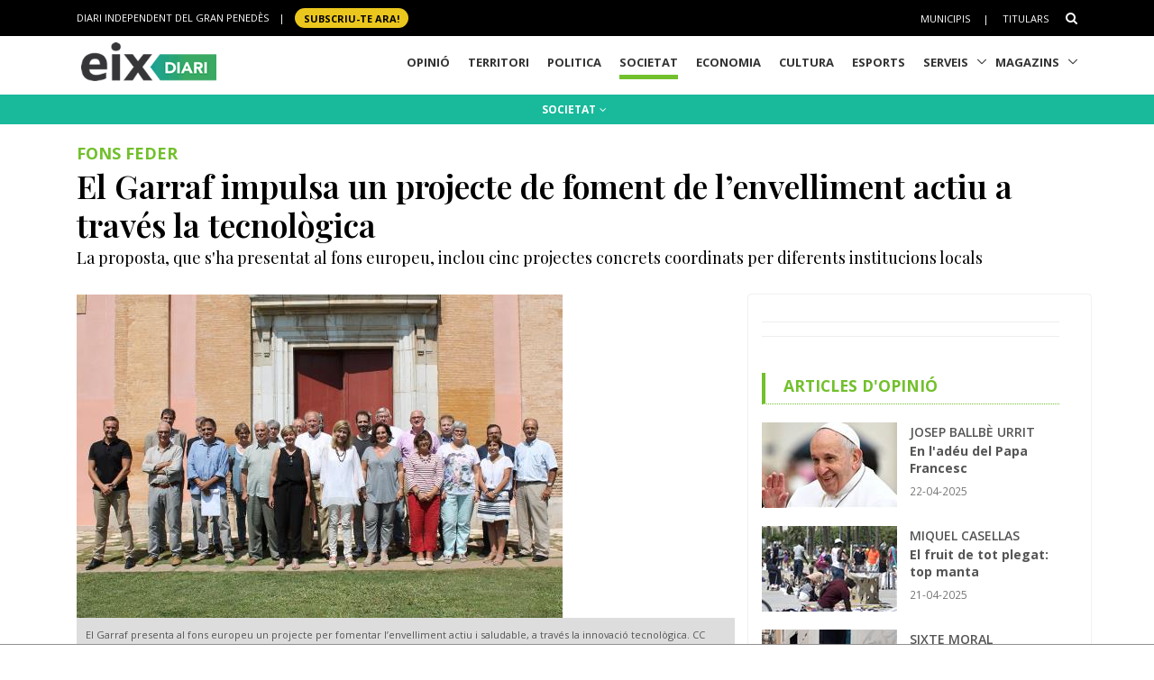

--- FILE ---
content_type: text/html; charset=utf-8
request_url: https://www.eixdiari.cat/societat/doc/65236/el-garraf-impulsa-un-projecte-de-foment-de-lenvelliment-actiu-a-traves-la-tecnologica.html
body_size: 14440
content:

<!doctype html>
<html lang="ca">
<head>
  <title>El Garraf impulsa un projecte de foment de l’envelliment actiu a trav&#233;s la tecnol&#242;gica</title>
  <meta name="description" lang="ca" content="La proposta, que s&#39;ha presentat al fons europeu, inclou cinc projectes concrets coordinats per diferents institucions locals"/>
  <meta name="author" content="Redacció" />
  <!-- Required Meta Tags Always Come First -->
  <meta name="organization" content="Garraf News Medis S.L."/>
  <meta charset="utf-8">
  <meta name="viewport" content="width=device-width, initial-scale=1, shrink-to-fit=no">
  <meta http-equiv="x-ua-compatible" content="ie=edge">
  <meta name="twitter:site" content="@eixdiari"/>
  <meta name="twitter:title" content="El Garraf impulsa un projecte de foment de l’envelliment actiu a trav&#233;s la tecnol&#242;gica"/>
  <meta name="twitter:description" content="La proposta, que s&#39;ha presentat al fons europeu, inclou cinc projectes concrets coordinats per diferents institucions locals"/>
  <meta name="twitter:card" content="summary_large_image"/>
  <meta name="twitter:image" content="https://www.eixdiari.cat/resources/2016/eix-el-garraf-presenta-al-fons-europeu-un-projecte-per-fomentar-lenvelliment-actiu-i-saludable-a-traves--82526.JPG"/>
  <meta property="og:title" content="El Garraf impulsa un projecte de foment de l’envelliment actiu a trav&#233;s la tecnol&#242;gica"/>
  <meta property="og:description" content="La proposta, que s&#39;ha presentat al fons europeu, inclou cinc projectes concrets coordinats per diferents institucions locals"/>
  <meta property="og:image" content="https://www.eixdiari.cat/resources/2016/eix-el-garraf-presenta-al-fons-europeu-un-projecte-per-fomentar-lenvelliment-actiu-i-saludable-a-traves--82526.JPG"/>
  <meta property="og:image:width" content="539"/>
  <meta property="og:image:height" content="359"/>
  <meta property="og:type" content="article"/>
  <meta property="og:site_name" content="EIXDIARI"/>
  <link rel="amphtml" href="https://www.eixdiari.cat/amp/amp-doc.aspx?idDocument=65236">
  <link rel="canonical" href="https://www.eixdiari.cat/societat/doc/65236/el-garraf-impulsa-un-projecte-de-foment-de-lenvelliment-actiu-a-traves-la-tecnologica.html">
  <!-- Favicon -->
  <link rel="shortcut icon" href="//www.eixdiari.cat/icon.png"/>
  <link type="image/x-icon" rel="Shortcut Icon" href="//www.eixdiari.cat/favicon.ico"/>
  <link rel="apple-touch-icon" href="//www.eixdiari.cat/apple-touch-icon-57x57.png" />
  <link rel="apple-touch-icon" sizes="72x72" href="//www.eixdiari.cat/apple-touch-icon-72x72.png" />
  <link rel="apple-touch-icon" sizes="114x114" href="//www.eixdiari.cat/apple-touch-icon-114x114.png" />
  <!-- Google Fonts -->
  <link rel="preconnect" href="https://fonts.gstatic.com">
  <link rel="stylesheet" href="https://fonts.googleapis.com/css?family=Open+Sans:300,400,600,700,800">
  <link rel="stylesheet" href="https://fonts.googleapis.com/css2?family=Playfair+Display:ital,wght@0,400;0,600;0,700;1,400;1,600;1,700&display=swap">
  <!-- CSS Global Compulsory -->
  <link rel="stylesheet" href="/unify/v262/assets/vendor/bootstrap/bootstrap.min.css">
  <link rel="stylesheet" href="/unify/v262/assets/css/unify-core.min.css">
  <link rel="stylesheet" href="/unify/v262/assets/css/unify-globals.min.css">
  <link rel="stylesheet" href="/unify/v262/assets/css/unify-components.css">
  <link rel="stylesheet" href="/unify/v262/assets/vendor/hs-megamenu/src/hs.megamenu.min.css">
  <link rel="stylesheet" href="/unify/v262/assets/vendor/hamburgers/hamburgers.min.css">
  <link rel="stylesheet" href="/unify/v262/assets/vendor/slick-carousel/slick/slick.css">
  <!-- CSS Eix -->
  <link rel="stylesheet" href="/css/eix-unify.css">
  <!-- RSS -->
  <link rel="alternate" type="application/rss+xml" href="/serveis/rss/rss.aspx?section=societat">
  <!-- Articulo marcador -->
  <script type="application/ld+json">
    {
      "@context": "https://schema.org",
      "@type": "Article",
      "name": "El Garraf impulsa un projecte de foment de l’envelliment actiu a trav&#233;s la tecnol&#242;gica",
      "description": "La proposta, que s&#39;ha presentat al fons europeu, inclou cinc projectes concrets coordinats per diferents institucions locals",
      "image": "https://www.eixdiari.cat/resources/2016/eix-el-garraf-presenta-al-fons-europeu-un-projecte-per-fomentar-lenvelliment-actiu-i-saludable-a-traves--82526.JPG"
    }
  </script>
  <!-- Begin comScore Tag -->
  <script>
    var _comscore = _comscore || [];
    _comscore.push({ c1: "2", c2: "14117633" });
    (function() {
      var s = document.createElement("script"), el = document.getElementsByTagName("script")[0]; s.async = true;
      s.src = (document.location.protocol == "https:" ? "https://sb" : "http://b") + ".scorecardresearch.com/beacon.js";
      el.parentNode.insertBefore(s, el);
    })();
  </script>
  <noscript>
    <img src="https://sb.scorecardresearch.com/p?c1=2&c2=14117633&cv=2.0&cj=1" />
  </noscript>
  <!-- End comScore Tag -->
  <!-- Google tag (gtag.js) -->
  <script async src="https://www.googletagmanager.com/gtag/js?id=G-LWSWKN3FKJ"></script>
  <script>
    window.dataLayer = window.dataLayer || [];
    function gtag(){dataLayer.push(arguments);}
    gtag('js', new Date());

    gtag('config', 'G-LWSWKN3FKJ');
  </script>
  <!-- Start GPT Tag -->
  <script async src='https://securepubads.g.doubleclick.net/tag/js/gpt.js'></script>
  <script>
    window.googletag = window.googletag || {cmd: []};
    googletag.cmd.push(function() {
      var mappingTop = googletag.sizeMapping()
        .addSize([992, 0], [[970, 90], [728, 90]])
        .addSize([768, 0], [[728, 90]])
        .addSize([320, 0], [[300, 100]])
        .build();
      var mappingButton = googletag.sizeMapping()
        .addSize([992, 0], [[970, 250], [970, 90], [728, 90]])
        .addSize([768, 0], [[728, 90], [300, 250]])
        .addSize([320, 0], [[1, 1]])
        .build();
      var mappingOnlyMobil = googletag.sizeMapping()
        .addSize([768, 0], [[1, 1]])
        .addSize([320, 0], [[300, 100], [300, 80]])
        .build();
      var mappingDRP = googletag.sizeMapping()
        .addSize([768, 0], [[300, 600], [300, 250]])
        .addSize([320, 0], [[300, 600], [300, 250], [300, 100], [300, 80]])
        .build();
      var mappingRP = googletag.sizeMapping()
        .addSize([320, 0], [[300, 250]])
        .build();
      var mapping300x100 = googletag.sizeMapping()
        .addSize([320, 0], [[300, 100], [300, 80]])
        .build();
      googletag.defineSlot('/106378274/Eix2_top_v2', [[728, 90], [300, 100], [970, 90]], 'div-gpt-ad-1638717622378-0')
        .defineSizeMapping(mappingTop)
        .addService(googletag.pubads());
      googletag.defineSlot('/106378274/Eix2_Button', [[970,250],[970,90],[728,90],[300,250]], 'div-gpt-ad-3628108-2')
        .defineSizeMapping(mappingButton)
        .addService(googletag.pubads());
      googletag.defineSlot('/106378274/Eix2_Patrocini_0_only_mobil', [[300,100],[300,80]], 'div-gpt-ad-3628108-3')
        .defineSizeMapping(mappingOnlyMobil)
        .addService(googletag.pubads());
      googletag.defineSlot('/106378274/Eix2_Rectangle_news_1', [[300,600],[300,250]], 'div-gpt-ad-3628108-4')
        .defineSizeMapping(mappingDRP)
        .addService(googletag.pubads());
      googletag.defineSlot('/106378274/Eix2_Rectangle_news_2', [[300,250]], 'div-gpt-ad-3628108-5')
        .defineSizeMapping(mappingRP)
        .addService(googletag.pubads());
      googletag.defineSlot('/106378274/Eix2_Rectangle_news_3', [[300,600],[300,250]], 'div-gpt-ad-3628108-6')
        .defineSizeMapping(mappingDRP)
        .addService(googletag.pubads());
      googletag.defineSlot('/106378274/Eix2_Rectangle_news_4', [[300,600],[300,250]], 'div-gpt-ad-1702570559783-0')
        .defineSizeMapping(mappingDRP)
        .addService(googletag.pubads());
      googletag.defineSlot('/106378274/Eix2_Patrocini_1', [[300,80]], 'div-gpt-ad-3628108-7')
        .defineSizeMapping(mapping300x100)
        .addService(googletag.pubads());
      googletag.defineSlot('/106378274/Eix2_Patrocini_2', [[300,80]], 'div-gpt-ad-3628108-8')
        .defineSizeMapping(mapping300x100)
        .addService(googletag.pubads());
      googletag.defineSlot('/106378274/Eix2_Patrocini_3', [[300,80]], 'div-gpt-ad-3628108-9')
        .defineSizeMapping(mapping300x100)
        .addService(googletag.pubads());
      googletag.pubads().enableSingleRequest();
      googletag.pubads().collapseEmptyDivs();      
      googletag.enableServices();
    });
  </script>
  <!-- End GPT Tag -->
  <script type='text/javascript' src='https://platform-api.sharethis.com/js/sharethis.js#property=649aaced91ef70001294d534&product=sop' async='async'></script>
  <!-- Reader Revenue Manager -->
  <script async type="application/javascript"
          src="https://news.google.com/swg/js/v1/swg-basic.js"></script>
  <script>
    (self.SWG_BASIC = self.SWG_BASIC || []).push( basicSubscriptions => {
      basicSubscriptions.init({
        type: "NewsArticle",
        isPartOfType: ["Product"],
        isPartOfProductId: "CAowrs26Cw:openaccess",
        clientOptions: { theme: "light", lang: "ca" },
      });
    });
  </script>
  <!-- Reader Revenue Manager End -->
</head>
<body>
  <main>
    <!-- Header -->
    

    <!-- Header -->
    <header id="js-header" class="u-header u-header--sticky-top u-header--toggle-section  u-header--change-logo u-header--change-appearance" data-header-fix-moment="300">
      <!-- Top Bar -->
      <div class="u-header__section u-header__section--hidden u-header__section--dark g-bg-black g-py-13">
          <div class="container">
            <div class="row flex-column flex-md-row align-items-center justify-content-between text-uppercase g-color-white g-font-size-11 g-mx-minus-15">
              <div class="col-auto g-px-15 w-100 g-width-auto--md">
                <ul id="dropdown-megamenu" class="d-md-block collapse list-inline g-line-height-1 g-mx-minus-4 mb-0">
                  <li class="d-block d-md-inline-block g-mx-4">
                    DIARI INDEPENDENT DEL GRAN PENEDÈS
                  </li>
                  <li class="d-block g-hidden-md-down d-md-inline-block g-mx-4">|</li>
                  <li class="d-block d-md-inline-block g-mx-4">
                    <a href="/subscripcio/" class="g-bg-yellow g-text-underline--none--hover g-rounded-50 p-1 g-px-10 g-font-weight-700 g-color-black g-color-white--hover"> SUBSCRIU-TE ara! </a>
                  </li>
                </ul>
              </div>
              <div class="col-auto g-px-15">
                <ul class="list-inline g-line-height-1 g-mt-minus-10 g-mx-minus-4 mb-0">
                  <li class="d-md-none list-inline-item g-mx-4">
                    <a href="/subscripcio/" class="g-bg-yellow g-text-underline--none--hover g-rounded-50 p-1 g-px-10 g-font-weight-700 g-color-black g-color-white--hover"> SUBSCRIU-TE ara! </a>
                  </li>
                  <li class="list-inline-item g-mx-4 g-mt-10">
                    <a href="/municipis.html" class="g-color-white g-color-black--hover g-bg-white--hover  g-text-underline--none--hover p-1">Municipis</a>
                  </li>
                  <li class="list-inline-item g-mx-4 g-mt-10">|</li>
                  <li class="list-inline-item g-mx-4 g-mt-10">
                    <a href="/titulars/avui" class="g-color-white g-color-black--hover  g-bg-white--hover g-text-underline--none--hover p-1">Titulars</a>
                  </li>
                  <li class="list-inline-item g-mx-4 g-mt-10">
                    <!-- Search -->
                    <div class="g-pos-rel">
                      <a href="#" class="g-font-size-14 g-color-white g-color-primary--hover g-ml-5" aria-haspopup="true" aria-expanded="false" aria-controls="searchform-6" data-dropdown-target="#searchform-6" data-dropdown-type="css-animation" data-dropdown-duration="300"
                      data-dropdown-animation-in="fadeInUp" data-dropdown-animation-out="fadeOutDown">
                        <i class="fa fa-search"></i>
                      </a>
  
                      <!-- Search Form -->
                      <form id="searchform-6" method="get" action="/search.aspx" class="u-searchform-v1 g-bg-black g-box-shadow-none g-pa-10 g-mt-10">
                        <div class="input-group g-brd-primary--focus">
                          <input class="form-control rounded-0 u-form-control g-brd-white" name="q" type="search" placeholder="Introdueix el text a cercar...">
                          <div class="input-group-addon p-0">
                            <button class="btn rounded-0 btn-primary btn-md g-font-size-14 g-px-18" type="submit">Cercar</button>
                          </div>
                        </div>
                      </form>
                      <!-- End Search Form -->
                    </div>
                    <!-- End Search -->
                  </li>
                </ul>
              </div>
            </div>
          </div>
      </div>
      <!-- End Top Bar -->
      <div class="u-header__section u-header__section--light g-bg-white g-transition-0_3 g-py-1" 
        data-header-fix-moment-exclude="u-header__section--light g-bg-white g-py-1" 
        data-header-fix-moment-classes="u-header__section--dark g-bg-teal u-shadow-v18 g-py-0">
        <nav class="js-mega-menu navbar navbar-expand-lg g-pr-0 g-pl-10">
          <div class="container">
            <!-- Responsive Toggle Button -->
            <button class="navbar-toggler navbar-toggler-right btn g-line-height-1 g-brd-none g-pa-0 g-pos-abs g-top-minus-4  g-right-0" type="button" aria-label="Toggle navigation" aria-expanded="false" aria-controls="navBar" data-toggle="collapse" data-target="#navBar">
              <span class="hamburger hamburger--slider">
            <span class="hamburger-box">
              <span class="hamburger-inner"></span>
              </span>
              </span>
            </button>
            <!-- End Responsive Toggle Button -->
            <!-- Logo -->
            <a href="/" class="navbar-brand">
              <img class="u-header__logo-img u-header__logo-img--main g-mt-minus-2 g-mt-minus-5--md g-width-105 g-width-150--sm" src="/img/logo-eix-home-210.gif" alt="Eix Diari">
              <img class="u-header__logo-img g-mt-minus-2 g-mt-minus-5--md g-width-105" src="/img/logo-eix-white-105.png" alt="Eix Diari">
            </a>
            <!-- End Logo -->
            <!-- Navigation -->
            <div class="collapse navbar-collapse align-items-center flex-sm-row g-pt-10 g-pt-5--lg" id="navBar">
              <ul class="navbar-nav ml-auto text-uppercase g-font-weight-700 u-main-nav-v5 u-sub-menu-v3">
                <li id="menu-nav-li-opinio" class="nav-item g-mx-2--md g-mx-5--xl g-mb-5 g-mb-0--lg g-pr-10">
                  <a href="/opinio/" class="nav-link g-brd-5 g-brd-black--hover">Opinió</a>
                </li>
                <li id="menu-nav-li-territori" class="nav-item g-mx-2--md g-mx-5--xl g-mb-5 g-mb-0--lg g-pr-10">
                  <a href="/territori/" class="nav-link g-brd-5 g-brd-black--hover">Territori</a>
                </li>
                <li id="menu-nav-li-politica" class="nav-item g-mx-2--md g-mx-5--xl g-mb-5 g-mb-0--lg g-pr-10">
                  <a href="/politica/" class="nav-link g-brd-5 g-brd-black--hover">Politica</a>
                </li>
                <li id="menu-nav-li-societat" class="nav-item g-mx-2--md g-mx-5--xl g-mb-5 g-mb-0--l g-pr-10">
                  <a href="/societat/" class="nav-link g-brd-5 g-brd-black--hover">Societat</a>
                </li>
                <li id="menu-nav-li-economia" class="nav-item g-mx-2--md g-mx-5--xl g-mb-5 g-mb-0--lg g-pr-10">
                  <a href="/economia/" class="nav-link g-brd-5 g-brd-black--hover">Economia</a>
                </li>
                <li id="menu-nav-li-cultura" class="nav-item g-mx-2--md g-mx-5--xl g-mb-5 g-mb-0--lg g-pr-10">
                  <a href="/cultura/" class="nav-link g-brd-5 g-brd-black--hover">Cultura</a>
                </li>
                <li id="menu-nav-li-esports" class="nav-item g-mx-2--md g-mx-5--xl g-mb-5 g-mb-0--lg g-pr-10">
                  <a href="/esports/" class="nav-link g-brd-5 g-brd-black--hover">Esports</a>
                </li>
                <li id="menu-nav-li-serveis" class="nav-item hs-has-sub-menu g-mx-2--md g-mx-5--xl g-mb-5 g-mb-0--lg">
                  <a href="/serveis/" class="nav-link g-brd-5 g-brd-black--hover" id="nav-link-1" aria-haspopup="true" aria-expanded="false" aria-controls="nav-submenu-1">Serveis</a>
                  <!-- Submenu -->
                  <ul class="hs-sub-menu list-unstyled g-mt-7--lg g-mt-7--lg--scrolling" id="nav-submenu-1" aria-labelledby="nav-link-1">
                    <li>
                      <a href="/serveis/butlleti-titulars.html">Butlletins</a>
                    </li>
                    <li>
                      <a href="/serveis/agenda/">Agenda</a>
                    </li>
                    <li>
                      <a href="/serveis/guia/">Guia Comercial</a>
                    </li>
                    <li>
                      <a href="/serveis/cinema/cartellera">Cinema</a>
                    </li>
                    <li>
                      <a href="/serveis/anuncis-oficials/">Anuncis Oficials</a>
                    </li>
                    <li>
                      <a href="/serveis/necrologiques/">Necrològiques</a>
                    </li>
                    <li>
                      <a href="/serveis/farmacies-de-guardia.html">Farmàcies d'urgències</a>
                    </li>
                    <li>
                      <a href="/serveis/">Més serveis</a>
                    </li>
                  </ul>
                  <!-- End Submenu -->
                </li>
                <li id="menu-nav-li-magazines" class="nav-item hs-has-sub-menu g-mx-2--md g-mx-5--xl g-mb-5 g-mb-0--lg">
                  <a href="#" class="nav-link g-brd-5 g-brd-black--hover" id="nav-link-1" aria-haspopup="true" aria-expanded="false" aria-controls="nav-submenu-1">Magazins</a>
                  <!-- Submenu -->
                  <ul class="hs-sub-menu list-unstyled g-mt-7--lg g-mt-7--lg--scrolling" id="nav-submenu-1" aria-labelledby="nav-link-1">
                    <li>
                      <a href="/reportatges/">Reportatges Setmanals</a>
                    </li>
                    <li>
                      <a href="/carnaval/">Carnaval</a>
                    </li>
                    <li>
                      <a href="/guiagastronomica/">Gastronomia</a>
                    </li>
                    <li>
                      <a href="/aparador/">Aparador</a>
                    </li>
                    <li>
                      <a href="/dossier/">Monogràfics</a>
                    </li>
                    <li>
                      <a href="/eixdelvi/">Eix del Ví</a>
                    </li>
                    <li>
                      <a href="/retrats-del-penedes/">Retrats</a>
                    </li>
                    <li>
                      <a href="/veus-dempresa/">Veus d'empresa</a>
                    </li>
                  </ul>
                  <!-- End Submenu -->
                </li>

              </ul>
            </div>
            <!-- End Navigation -->
            <!-- Secció only sm-->
            <div class="d-md-none g-pos-abs g-top-5 g-right-55 g-mr-0">
              <ul class="navbar-nav ml-auto u-main-nav-v8 g-font-size-14 g-font-weight-700">
                <li class="nav-item g-mx-0 g-my-0 g-pr-10 g-mt-3">
                  <a id="btnSectionMenuSM" href="/societat/" class="nav-link g-py-3 g-px-10 g-color-white g-bg-gray-dark-v3 g-bg-blue--hover">Societat</a>                
                </li>
              </ul>
            </div>
            <!-- End Secció -->
          </div>
        </nav>
      </div>
    </header>
    <!-- End Header -->

    <!-- End Header -->
    <!-- Submenu -->
    <div class="shortcode-html">
      <section class="g-bg-teal g-color-white g-py-7 g-mb-10 g-mt-95 g-mt-105--sm ">
        <div class="container g-bg-cover__inner">
          <ul class="u-list-inline text-center g-font-weight-700 g-font-size-12 g-font-size-14--md">
            <li class="list-inline-item g-mr-7"><a href="/societat/" class="u-link-v5 g-color-white g-color-black--hover">SOCIETAT <i class="fa fa-angle-down g-ml-1"></i></a></li>
          </ul>
        </div>
      </section>
    </div>
    <!-- End Submenu -->
    <!-- ADS only SM-->
    <div id="stickyunit" class="text-center g-bg-gray-verticalstripes-endless g-pa-2 g-pl-0">
      <!-- GPT AdSlot 3 for Ad unit 'Eix2_Patrocini_0_only_mobil' ### Size: [[300,100],[300,80]] -->
      <div id='div-gpt-ad-3628108-3'>
        <script>
          googletag.cmd.push(function() { googletag.display('div-gpt-ad-3628108-3'); });
        </script>
      </div>
      <!-- End AdSlot 3 -->
    </div>
    <!-- ADS Top  -->
    <section class="g-pb-10">
      <div class="container g-pl-0">
          <div class="row justify-content-center text-center g-bg-gray-verticalstripes-endless">
              <div class="col-auto text-center">
                <!-- /106378274/Eix2_top_v2 -->
                <div id='div-gpt-ad-1638717622378-0' style='min-width: 300px; min-height: 90px;'>
                  <script>
                    googletag.cmd.push(function() { googletag.display('div-gpt-ad-1638717622378-0'); });
                  </script>
                </div>
                <!-- End Eix2_top_v2 -->
              </div>
          </div>
      </div>
    </section>
    <!-- Content Page  -->
    <section class="g-pt-0 g-pb-40">
      <div class="container">
        <!-- Title & video -->
        <div class="row">
          <div class="col-lg-12 g-mb-10">
            <div class="g-mb-10 ">
              <h4 class="h5 g-font-weight-700 g-font-size-18 g-font-size-22--md g-color-primary g-mb-2 text-uppercase">Fons FEDER </h4>
              <h1 class="h1 g-font-weight-600 g-eix-font-family-title g-line-height-1_2 g-font-size-26 g-font-size-36--md g-mb-5">El Garraf impulsa un projecte de foment de l’envelliment actiu a través la tecnològica</h1>
              <!-- HighLight -->
                  <div class="g-line-height-1_2 g-pa-0 g-mb-20">
                    
                          <p class="g-color-black g-eix-font-family-title g-font-size-16 g-font-size-18--md g-mb-5">La proposta, que s'ha presentat al fons europeu, inclou cinc projectes concrets coordinats per diferents institucions locals</p>
                      
                  </div>
              <!-- End HighLight -->
            </div>                
          </div>
          
        </div>
        <div class="row justify-content-between">
          <div class="col-lg-8 g-mb-10">
              <article class="g-pa-0">
                  <!-- Image -->
                  <div class="row g-mb-0">
                      <div class="col-lg-12 g-mb-0">
                        <!-- Image -->
                        <div class="g-mb-20 g-pl-0 g-pr-0 g-mr-0 g-ml-0">
                          <img src="/resources/2016/eix-el-garraf-presenta-al-fons-europeu-un-projecte-per-fomentar-lenvelliment-actiu-i-saludable-a-traves--82526.JPG" alt="El Garraf presenta al fons europeu un projecte per fomentar l’envelliment actiu i saludable, a través la innovació tecnològica. CC Garraf" class="img-fluid" />
                          <div class="g-bg-gray-light-v3  rounded-0">
                            <p class="g-font-size-11 g-pa-10">El Garraf presenta al fons europeu un projecte per fomentar l’envelliment actiu i saludable, a través la innovació tecnològica. CC Garraf</p>
                          </div>
                        </div>
                        <!-- End Image -->
                      </div>
                  </div>
                  <div class="row g-mb-40">
                    <div class="col-12 text-center d-sm-block g-mt-10 g-mb-10 ">
                        <!-- Rss -->
                        <!-- ShareThis BEGIN --><div class="sharethis-inline-share-buttons"></div><!-- ShareThis END -->
                    </div>
                    <div class="col-12">
                      <!-- Datació del text -->
                      <div class="g-brd-around g-brd-gray-light-v4 g-brd-2 g-brd-green-left g-line-height-1_2 g-pa-15 g-mb-20" role="alert">
                        <p class="mb-0 g-font-size-12 g-font-size-14--md ">
                          <strong>Redacció</strong> | 
                          <strong>Vilanova i la Geltrú</strong> <br>
                          06-09-2016 10:25 
                          
                        </p>
                      </div>
                      <!-- Text -->
                      <div class="g-mb-20 g-font-size-16 g-px-10">
                          <span><p>
	El Consell Comarcal del Garraf, els sis municipis de la comarca, la <strong>Fundaci&oacute; Ave Maria, el Consorci Sanitari del Garraf, l&rsquo;Escola Polit&egrave;cnica Superior d&rsquo;Enginyeria de Vilanova i la Geltr&uacute; UPC, la Fundaci&oacute; El Red&oacute;s, l&rsquo;Institut de Rob&ograve;tica per a la Depend&egrave;ncia i Ne&agrave;polis</strong> han treballat conjuntament els darrers mesos en el disseny de la proposta &ldquo;Envelliment actiu i saludable i depend&egrave;ncia&rdquo;, que es va registrar ahir a la convocat&ograve;ria de Projectes d&rsquo;Especialitzaci&oacute; i Competitivitat Territorial, emmarcada dins el fons FEDER (Fons Europeu de Desenvolupament Regional).</p>
<p>
	El contingut final del projecte es va presentar a totes les entitats i institucions implicades divendres passat en el marc d&rsquo;una reuni&oacute; del consell d&rsquo;alcaldies, en la qual es va signar un document d&rsquo;adhesi&oacute;, per a presentar-se a la convocat&ograve;ria europea i per desenvolupar-lo de manera conjunta. Aquest tamb&eacute; &eacute;s un document de comprom&iacute;s t&egrave;cnic i pressupostari per part de totes les institucions i entitats implicades.</p>
<p>
	Gl&ograve;ria Garcia, presidenta del Consell Comarcal del Garraf i Llu&iacute;s Giralt, conseller de medi ambient, agricultura i desenvolupament territorial, van explicar en roda de premsa els objectius d&rsquo;aquesta proposta que se centra en <strong>generar idees i desenvolupar tecnologies i serveis que millorin la qualitat de vida de la ciutadania</strong>, concretament de la gent gran amb necessitats especials. El projecte tamb&eacute; busca donar suport als centres de recerca, afavorir la feina conjunta dels diferents agents que treballen en el sector de l&rsquo;atenci&oacute; sociosanit&agrave;ria i la depend&egrave;ncia i impulsar la innovaci&oacute; com a pol d&rsquo;atracci&oacute; empresarial i de generaci&oacute; de llocs de treball.</p>
<p>
	Segons la presidenta del Consell Comarcal, &ldquo;&eacute;s molt important que tots els ajuntaments estiguin disposats a col&middot;laborar i a unir esfor&ccedil;os per tirar endavant aquest projecte comarcal, una iniciativa que posa de relleu i desenvolupa el que ja est&agrave; recollit al Pla de Mandat i tamb&eacute; en el Pla de desenvolupament econ&ograve;mic i social del Garraf 2014-2020, en relaci&oacute; a l&rsquo;economia verda, el territori com actiu econ&ograve;mic i tur&iacute;stic, la creaci&oacute; d&rsquo;ind&uacute;stria, la promoci&oacute; econ&ograve;mica i la innovaci&oacute; tecnol&ograve;gica&rdquo;. Per la seva part, el conseller va afirmar que &ldquo;<strong>des del Consell Comarcal valorem molt el fet que diferents organismes, institucions i empreses de la comarca s&#39;hagin reunit en una taula per fer un treball i una estrat&egrave;gia conjunta</strong>&rdquo;.</p>
<p>
	Giralt va detallar que la proposta inclou cinc projectes concrets, que seran coordinats per diversos agents. D&rsquo;aquest manera, la Fundaci&oacute; Ave Maria desenvolupar&agrave; un programa inform&agrave;tic en el n&uacute;vol al qu&egrave; podran accedir tots els prestadors de serveis i tamb&eacute; crear&agrave; dispositius pels domicilis, que permetran recollir informaci&oacute; de l&rsquo;usuari i establir una comunicaci&oacute; bidireccional i adaptada als prestadors de serveis. Aix&iacute; mateix, l&rsquo;Institut de Rob&ograve;tica per la Depend&egrave;ncia crear&agrave; una flota de robots m&ograve;bils pel transport de materials als centres sociosanitaris i pisos tutelats. Ne&agrave;polis impulsar&agrave; un laboratori de tecnologies i solucions aplicades a l&rsquo;envelliment actiu i la depend&egrave;ncia, al servei d&rsquo;empreses i entitats d&rsquo;innovaci&oacute; i el Consorci Sanitari del Garraf desenvolupar&agrave; un projecte per potenciar la socialitzaci&oacute;, la promoci&oacute; de l&rsquo;exercici f&iacute;sic adaptat i l&rsquo;avaluaci&oacute; de l&rsquo;estat psico-emocional. Finalment, l&rsquo;Escola Polit&egrave;cnica Superior d&rsquo;Enginyeria de Vilanova i la Geltr&uacute; crear&agrave; un model d&rsquo;atenci&oacute; integral adaptat als col&middot;lectius m&eacute;s fr&agrave;gils, basat en l&rsquo;aplicaci&oacute; de noves tecnologies, com ara sensors que avaluen el grau de fragilitat d&rsquo;una persona amb l&rsquo;objectiu d&rsquo;evitar caigudes.&nbsp;&nbsp;</p>
<p>
	&ldquo;<strong>Tot i que siguin cinc projectes i cinc impulsors diferents, tot est&agrave; tot molt entrella&ccedil;at</strong>&rdquo;, va afirmar el conseller. &ldquo;Per aix&ograve;, no nom&eacute;s participen els impulsors, sin&oacute; tamb&eacute; una s&egrave;rie d&rsquo;entitats com El Red&oacute;s i el Tegar que col&middot;laboren i donen suport al projecte. Tamb&eacute; s&rsquo;ha vinculat a Node Garraf i l&rsquo;ADEPG perqu&egrave; estem plantejant una l&iacute;nia de treball que ha de ser estrat&egrave;gica per a la comarca, generant en el futur propostes empresarials vinculades a la innovaci&oacute; i la depend&egrave;ncia, que a impacten necessariament en la ciutadania.</p>
<p>
	<strong>El pressupost global del projecte &eacute;s de 1.500.000&euro;, el 50% del qual ser&agrave; finan&ccedil;at pels fons europeus, un 25% pels sis ajuntaments de la comarca segons el n&uacute;mero d&rsquo;habitants de cada municipi, i l&rsquo;altre 25% pels centres impulsors de cada projecte.</strong> El Consell Comarcal del Garraf presentar&agrave; el projecte a la convocat&ograve;ria europea i n&rsquo;assumir&agrave; la seva gesti&oacute; durant quatre anys.</p>
</span>
                      </div>
                                           
                      <!-- Gallery -->
                      <div class="row">
                        
                      </div>
                      <!-- Subscripció -->
                      <div class="g-brd-gray-dark-v4 g-bg-yellow-opacity-0_1 g-brd-2 g-brd-top g-mt-10 g-mb-20 g-pa-20">
                        <p>A Eix Diari creiem que un periodisme de proximitat, independent i sense pressions és més necessari que mai. La nostra feina és explicar el que passa al teu voltant amb rigor i compromís, però només és possible amb el suport dels nostres lectors.</p>
                        <p><strong>Si valores la nostra feina i vols que continuem oferint informació lliure i plural per a tot el territori, fes-te subscriptor avui. El teu suport fa la diferència.</strong></p>
                        <!-- Example Button -->
                        <a href="/subscripcio/" class="btn btn-xl u-btn-yellow u-btn-content g-font-weight-600 g-letter-spacing-0_5 g-brd-2 g-mr-10 g-mb-15">
                            <span class="float-right text-left g-font-size-16">Subscriu-te ara!</span>
                        </a>
                        <p>Però si ara no et pots subscriure i vols seguir al dia de les notícies més importants, uneix-te als nostres canals:</p>
                        <a href="https://www.whatsapp.com/channel/0029VamTabV72WU1v2x3Ev2V" target="_blank" class="btn btn-xl u-btn-blue u-btn-content g-font-weight-600 g-letter-spacing-0_5 g-brd-2 g-mr-10 g-mb-15">
                            <span class="float-right text-left g-font-size-16">Segueix-nos a WhatsApp!</span>
                        </a>
                        <a href="https://t.me/eixdiari" target="_blank" class="btn btn-xl u-btn-blue u-btn-content g-font-weight-600 g-letter-spacing-0_5 g-brd-2 g-mr-10 g-mb-15">
                            <span class="float-right text-left g-font-size-16">Segueix-nos a Telegram!</span>
                        </a>
                      </div>
                      <!-- Subscripció End -->
                      <!-- Tags & Coments -->
                      <div id="accordion-04" class="u-accordion" role="tablist" aria-multiselectable="true">
                        <!-- Tags -->
                        <div class="card rounded-0 g-mb-5">
                          <div id="accordion-04-heading-01" class="u-accordion__header bg-info" role="tab">
                            <h5 class="mb-0 g-font-weight-700">
                              <a class="d-flex u-link-v5 g-color-white g-color-black--hover g-font-size-16" href="#accordion-04-body-01" data-toggle="collapse" data-parent="#accordion-04" aria-expanded="true" aria-controls="accordion-04-body-01">
                                <i class="fa fa-tasks g-font-size-16 g-mr-10"></i>
                                Arxivat a
                              </a>
                            </h5>
                          </div>
                          <div id="accordion-04-body-01" class="collapse" role="tabpanel" aria-labelledby="accordion-04-heading-01" data-parent="#accordion-04">
                            <div class="u-accordion__body g-brd-top g-brd-gray-light-v4 g-color-gray-dark-v5">
                              <ul class="u-list-inline">
                                
                                        <li class="list-inline-item g-mb-10">
                                          <a class="u-tags-v1 g-color-main g-brd-around g-brd-gray-light-v3 g-bg-gray-dark-v2--hover g-brd-gray-dark-v2--hover g-color-white--hover g-py-4 g-px-10" href='/etiqueta/consell-comarcal-del-garraf'>Consell Comarcal del Garraf</a>
                                        </li>
                                    
                                        <li class="list-inline-item g-mb-10">
                                          <a class="u-tags-v1 g-color-main g-brd-around g-brd-gray-light-v3 g-bg-gray-dark-v2--hover g-brd-gray-dark-v2--hover g-color-white--hover g-py-4 g-px-10" href='/etiqueta/consorci-sanitari-del-garraf'>Consorci Sanitari del Garraf </a>
                                        </li>
                                    
                                        <li class="list-inline-item g-mb-10">
                                          <a class="u-tags-v1 g-color-main g-brd-around g-brd-gray-light-v3 g-bg-gray-dark-v2--hover g-brd-gray-dark-v2--hover g-color-white--hover g-py-4 g-px-10" href='/etiqueta/fons-feder'>fons FEDER</a>
                                        </li>
                                    
                                        <li class="list-inline-item g-mb-10">
                                          <a class="u-tags-v1 g-color-main g-brd-around g-brd-gray-light-v3 g-bg-gray-dark-v2--hover g-brd-gray-dark-v2--hover g-color-white--hover g-py-4 g-px-10" href='/etiqueta/fundacio-ave-maria'>Fundació Ave Maria</a>
                                        </li>
                                    
                                        <li class="list-inline-item g-mb-10">
                                          <a class="u-tags-v1 g-color-main g-brd-around g-brd-gray-light-v3 g-bg-gray-dark-v2--hover g-brd-gray-dark-v2--hover g-color-white--hover g-py-4 g-px-10" href='/etiqueta/gent-gran'>Gent Gran</a>
                                        </li>
                                    
                                        <li class="list-inline-item g-mb-10">
                                          <a class="u-tags-v1 g-color-main g-brd-around g-brd-gray-light-v3 g-bg-gray-dark-v2--hover g-brd-gray-dark-v2--hover g-color-white--hover g-py-4 g-px-10" href='/etiqueta/gloria-garcia'>Glòria Garcia</a>
                                        </li>
                                    
                                        <li class="list-inline-item g-mb-10">
                                          <a class="u-tags-v1 g-color-main g-brd-around g-brd-gray-light-v3 g-bg-gray-dark-v2--hover g-brd-gray-dark-v2--hover g-color-white--hover g-py-4 g-px-10" href='/etiqueta/institut-de-robotica-per-a-la-dependencia-de-sitges'>Institut de Robòtica per a la Dependència de Sitges </a>
                                        </li>
                                    
                                        <li class="list-inline-item g-mb-10">
                                          <a class="u-tags-v1 g-color-main g-brd-around g-brd-gray-light-v3 g-bg-gray-dark-v2--hover g-brd-gray-dark-v2--hover g-color-white--hover g-py-4 g-px-10" href='/etiqueta/lluis-giralt'>Lluís Giralt</a>
                                        </li>
                                    
                                        <li class="list-inline-item g-mb-10">
                                          <a class="u-tags-v1 g-color-main g-brd-around g-brd-gray-light-v3 g-bg-gray-dark-v2--hover g-brd-gray-dark-v2--hover g-color-white--hover g-py-4 g-px-10" href='/etiqueta/neapolis'>Neàpolis</a>
                                        </li>
                                    
                                        <li class="list-inline-item g-mb-10">
                                          <a class="u-tags-v1 g-color-main g-brd-around g-brd-gray-light-v3 g-bg-gray-dark-v2--hover g-brd-gray-dark-v2--hover g-color-white--hover g-py-4 g-px-10" href='/etiqueta/upc'>UPC </a>
                                        </li>
                                    
                                
                                      <li class="list-inline-item g-mb-10">
                                        <a class="u-tags-v1 g-color-main g-brd-around g-brd-gray-light-v3 g-bg-gray-dark-v2--hover g-brd-gray-dark-v2--hover g-color-white--hover g-py-4 g-px-10" href='/municipi/canyelles/'>Canyelles</a>
                                      </li>
                                    
                                      <li class="list-inline-item g-mb-10">
                                        <a class="u-tags-v1 g-color-main g-brd-around g-brd-gray-light-v3 g-bg-gray-dark-v2--hover g-brd-gray-dark-v2--hover g-color-white--hover g-py-4 g-px-10" href='/municipi/cubelles/'>Cubelles</a>
                                      </li>
                                    
                                      <li class="list-inline-item g-mb-10">
                                        <a class="u-tags-v1 g-color-main g-brd-around g-brd-gray-light-v3 g-bg-gray-dark-v2--hover g-brd-gray-dark-v2--hover g-color-white--hover g-py-4 g-px-10" href='/municipi/olivella/'>Olivella</a>
                                      </li>
                                    
                                      <li class="list-inline-item g-mb-10">
                                        <a class="u-tags-v1 g-color-main g-brd-around g-brd-gray-light-v3 g-bg-gray-dark-v2--hover g-brd-gray-dark-v2--hover g-color-white--hover g-py-4 g-px-10" href='/municipi/sant-pere-de-ribes/'>Sant Pere de Ribes</a>
                                      </li>
                                    
                                      <li class="list-inline-item g-mb-10">
                                        <a class="u-tags-v1 g-color-main g-brd-around g-brd-gray-light-v3 g-bg-gray-dark-v2--hover g-brd-gray-dark-v2--hover g-color-white--hover g-py-4 g-px-10" href='/municipi/sitges/'>Sitges</a>
                                      </li>
                                    
                                      <li class="list-inline-item g-mb-10">
                                        <a class="u-tags-v1 g-color-main g-brd-around g-brd-gray-light-v3 g-bg-gray-dark-v2--hover g-brd-gray-dark-v2--hover g-color-white--hover g-py-4 g-px-10" href='/municipi/vilanova-i-la-geltru/'>Vilanova i la Geltrú</a>
                                      </li>
                                    
                              </ul>
                            </div>
                          </div>
                        </div>
                        <!-- End Tags -->
                        <!-- Disqus -->
                        <div id="PanelComments">
	
                            <div class="card rounded-0 g-mb-5">
                              <div id="accordion-04-heading-02" class="u-accordion__header bg-info" role="tab">
                                <h5 class="mb-0 g-font-weight-700">
                                  <a class="d-flex u-link-v5 g-color-white g-color-black--hover g-font-size-16" href="#accordion-04-body-02" data-toggle="collapse" data-parent="#accordion-04" aria-expanded="true" aria-controls="accordion-04-body-02">
                                    <i class="fa fa-comments g-font-size-16 g-mr-10"></i>
                                    Ens interessa molt la teva opinió!
                                  </a>
                                </h5>
                              </div>
                              <div id="accordion-04-body-02" class="collapse" role="tabpanel" aria-labelledby="accordion-04-heading-02" data-parent="#accordion-04">
                                <div class="u-accordion__body g-brd-top g-brd-gray-light-v4 g-color-gray-dark-v5">
                                  <div id="disqus_thread"></div>
                                  <script>
                                      var disqus_config = function () {
                                      this.page.url = 'https://www.eixdiari.cat/societat/doc/65236/el-garraf-impulsa-un-projecte-de-foment-de-lenvelliment-actiu-a-traves-la-tecnologica.html';  
                                      this.page.identifier = '65236'; 
                                      };
                                      (function() { // DON'T EDIT BELOW THIS LINE
                                      var d = document, s = d.createElement('script');
                                      s.src = 'https://eixdiari.disqus.com/embed.js';
                                      s.setAttribute('data-timestamp', +new Date());
                                      (d.head || d.body).appendChild(s);
                                      })();
                                  </script>
                                  <noscript>Si us plau, activi JavaScript per veure els <a href="https://disqus.com/?ref_noscript"> comentaris gestionats by Disqus.</a></noscript>
                                </div>
                              </div>
                            </div>
                        
</div> 
                        <!-- End Disqus -->
                      </div>        
                    </div>
                  </div>
              </article>
              <!-- ADS -->
              <div class="text-center g-bg-gray-verticalstripes-endless">
                <!-- GPT AdSlot 2 for Ad unit 'Eix2_Rectangle_news_2' ### Size: [[300,600],[300,250]] -->
                <div id='div-gpt-ad-3628108-5'>
                  <script>
                    googletag.cmd.push(function() { googletag.display('div-gpt-ad-3628108-5'); });
                  </script>
                </div>
                <!-- End AdSlot 2 -->
              </div>
          </div>
          <div class="col-lg-4 u-shadow-v11 rounded g-pa-15 g-mb-20">
            <div class="g-pr-20--lg">
                <!-- ADS -->
                <div class="text-center g-bg-gray-verticalstripes-endless">
                      <!-- GPT AdSlot 1 for Ad unit 'Eix2_Rectangle_news_1' ### Size: [[300,600],[300,250]] -->
                      <div id='div-gpt-ad-3628108-4'>
                        <script>
                          googletag.cmd.push(function() { googletag.display('div-gpt-ad-3628108-4'); });
                        </script>
                      </div>
                      <!-- End AdSlot 1 -->
                </div>
                <hr class="g-brd-gray-light-v4 g-my-15">
                <!-- Patrocinis -->                
                <div class="text-center g-bg-gray-verticalstripes-endless g-mb-10">
                  <!-- GPT AdSlot 7 for Ad unit 'Eix2_Patrocini_1' ### Size: [[300,80]] -->
                  <div id='div-gpt-ad-3628108-7'>
                    <script>
                      googletag.cmd.push(function() { googletag.display('div-gpt-ad-3628108-7'); });
                    </script>
                  </div>
                  <!-- End AdSlot 7 -->
                </div>
                <div class="text-center g-bg-gray-verticalstripes-endless g-mb-10">
                      <!-- GPT AdSlot 8 for Ad unit 'Eix2_Patrocini_2' ### Size: [[300,80]] -->
                      <div id='div-gpt-ad-3628108-8'>
                        <script>
                          googletag.cmd.push(function() { googletag.display('div-gpt-ad-3628108-8'); });
                        </script>
                      </div>
                      <!-- End AdSlot 8 -->
                </div>
                <div class="text-center g-bg-gray-verticalstripes-endless g-mb-10">
                      <!-- GPT AdSlot 9 for Ad unit 'Eix2_Patrocini_3' ### Size: [[300,80]] -->
                      <div id='div-gpt-ad-3628108-9'>
                        <script>
                          googletag.cmd.push(function() { googletag.display('div-gpt-ad-3628108-9'); });
                        </script>
                      </div>
                      <!-- End AdSlot 9 -->
                </div>
                <hr class="g-brd-gray-light-v4 g-my-15">
                <!--/* opinio societat */-->
                <div class="g-mb-20 g-mt-40"><div class="u-heading-v4-1 u-heading-v3-1 g-brd-primary g-mb-20"><h5 class="d-block  g-font-weight-700 text-uppercase g-color-primary g-mb-5">Articles d'opinió</h5></div>
<article class="media g-mb-20">
<a href="/opinio/doc/115961/en-ladeu-del-papa-francesc.html"><img class="d-flex mr-3" src="/resources/2022/eix-papa-francesc-132825_tb.jpg" title=""></a>
<div class="media-body">
<span class="h6 g-font-weight-600 ">JOSEP BALLBÈ URRIT</span>
<h3 class="h6 g-font-weight-700 "><a class="g-color-main g-color-primary--hover" href="/opinio/doc/115961/en-ladeu-del-papa-francesc.html">En l'adéu del Papa Francesc</a></h3>
<ul class="u-list-inline g-font-size-12 g-color-gray-dark-v4"><li class="list-inline-item">22-04-2025
</li></ul></div></article>
<article class="media g-mb-20">
<a href="/opinio/doc/115949/el-fruit-de-tot-plegat--top-manta.html"><img class="d-flex mr-3" src="/resources/2025/eix-parates-de-top-manta-al-passeig-158431_tb.jpg" title="Eix"></a>
<div class="media-body">
<span class="h6 g-font-weight-600 ">MIQUEL CASELLAS</span>
<h3 class="h6 g-font-weight-700 "><a class="g-color-main g-color-primary--hover" href="/opinio/doc/115949/el-fruit-de-tot-plegat--top-manta.html">El fruit de tot plegat: top manta</a></h3>
<ul class="u-list-inline g-font-size-12 g-color-gray-dark-v4"><li class="list-inline-item">21-04-2025
</li></ul></div></article>
<article class="media g-mb-20">
<a href="/opinio/doc/115887/qui-embruta-paga.html"><img class="d-flex mr-3" src="/resources/2025/eix-operaris-netejant-pintades-als-carrer-de-vilanova-158327_tb.jpg" title="Operaris netejant pintades als carrer de Vilanova. Eix"></a>
<div class="media-body">
<span class="h6 g-font-weight-600 ">SIXTE MORAL</span>
<h3 class="h6 g-font-weight-700 "><a class="g-color-main g-color-primary--hover" href="/opinio/doc/115887/qui-embruta-paga.html">Qui embruta paga</a></h3>
<ul class="u-list-inline g-font-size-12 g-color-gray-dark-v4"><li class="list-inline-item">15-04-2025
</li></ul></div></article>
<article class="media g-mb-20">
<a href="/opinio/doc/115848/veins-drets-al-bus-politics-apoltronats-al-parlament.html"><img class="d-flex mr-3" src="/resources/2025/eix-silvia-fernandez-regidora-de-transformem-vng-158268_tb.jpg" title="Silvia Fernández, regidora de Transformem VNG. Eix"></a>
<div class="media-body">
<span class="h6 g-font-weight-600 ">SILVIA FERNÁNDEZ </span>
<h3 class="h6 g-font-weight-700 "><a class="g-color-main g-color-primary--hover" href="/opinio/doc/115848/veins-drets-al-bus-politics-apoltronats-al-parlament.html">Veïns drets al bus, polítics apoltronats al Parlament</a></h3>
<ul class="u-list-inline g-font-size-12 g-color-gray-dark-v4"><li class="list-inline-item">13-04-2025
</li></ul></div></article>
<article class="media g-mb-20">
<a href="/opinio/doc/115782/quan-han-de-comencar-a-llegir.html"><img class="d-flex mr-3" src="/resources/2025/eix-avi-i-nen-llegint-un-llibre-158137_tb.jpg" title="Eix"></a>
<div class="media-body">
<span class="h6 g-font-weight-600 ">JORDI LARREGOLA</span>
<h3 class="h6 g-font-weight-700 "><a class="g-color-main g-color-primary--hover" href="/opinio/doc/115782/quan-han-de-comencar-a-llegir.html">Quan han de començar a llegir?</a></h3>
<ul class="u-list-inline g-font-size-12 g-color-gray-dark-v4"><li class="list-inline-item">08-04-2025
</li></ul></div></article>
</div>

                <hr class="g-brd-gray-light-v4 g-my-15">
                <!-- ADS -->
                <div class="text-center g-bg-gray-verticalstripes-endless">
                    <!-- GPT AdSlot 3 for Ad unit 'Eix2_Rectangle_news_3' ### Size: [[300,600],[300,250]] -->
                    <div id='div-gpt-ad-3628108-6'>
                      <script>
                        googletag.cmd.push(function() { googletag.display('div-gpt-ad-3628108-6'); });
                      </script>
                    </div>
                    <!-- End AdSlot 3 -->
                </div>
                <hr class="g-brd-gray-light-v4 g-my-15">
            </div>
          </div>
        </div>
        <!-- Row Mes llegits-->
        <div class="row justify-content-between">
          <div class="col-lg-8 g-mb-10">
                <div class="g-my-30"><div class="u-heading-v4-1 u-heading-v3-1 g-brd-primary g-mb-10">
<h5 class="d-block  g-font-weight-700 text-uppercase g-color-primary g-mb-5">El més vist a Societat</h5></div>
<ul class="list-unstyled g-font-weight-600"><li class="g-brd-bottom g-brd-primary g-pa-10 g-mb-minus-1"><i class="fa fa-arrow-circle-o-right g-top-1 g-color-red g-mr-3"></i> <a class="g-color-main g-color-primary--hover" href="/societat/doc/119467/un-conductor-atropella-tres-ciclistes-un-dells-ferit-de-gravetat.html" >Un ciclista ferit crític en un atropellament múltiple a l’avinguda d’Eduard Toldrà de Vilanova i la Geltrú</a></li>
<li class="g-brd-bottom g-brd-primary g-pa-10 g-mb-minus-1"><i class="fa fa-arrow-circle-o-right g-top-1 g-color-red g-mr-3"></i> <a class="g-color-main g-color-primary--hover" href="/societat/doc/119721/investiguen-la-mort-dun-home-a-vilanova-i-la-geltru-que-hauria-perdut-la-vida-durant-un-repte-en-dir.html" >Investiguen la mort d’un home a Vilanova i la Geltrú que hauria perdut la vida durant un repte en directe per internet</a></li>
<li class="g-brd-bottom g-brd-primary g-pa-10 g-mb-minus-1"><i class="fa fa-arrow-circle-o-right g-top-1 g-color-red g-mr-3"></i> <a class="g-color-main g-color-primary--hover" href="/societat/doc/118659/una-mare-de-sant-sadurni-demana-lindult-per-sostraccio-de-menors-despres-que-li-concedissin-la-custo.html" >Una mare de Sant Sadurní demana l'indult per sostracció de menors després que li concedissin la custòdia de les filles</a></li>
<li class="g-brd-bottom g-brd-primary g-pa-10 g-mb-minus-1"><i class="fa fa-arrow-circle-o-right g-top-1 g-color-red g-mr-3"></i> <a class="g-color-main g-color-primary--hover" href="/societat/doc/118753/vilanova-i-la-geltru-inicia-els-tramits-per-sortir-del-consell-rector-del-consorci-sanitari-alt-pene.html" >Vilanova i la Geltrú inicia els tràmits per sortir del Consell Rector del Consorci Sanitari Alt Penedès-Garraf</a></li>
<li class="g-brd-bottom g-brd-primary g-pa-10 g-mb-minus-1"><i class="fa fa-arrow-circle-o-right g-top-1 g-color-red g-mr-3"></i> <a class="g-color-main g-color-primary--hover" href="/societat/doc/119924/una-senyora-de-89-anys-amb-respiracio-assistida-esta-prop-de-ser-desnonada-de-casa-seva.html" >Una senyora de 89 anys, amb respiració assistida, està prop de ser desnonada de casa seva</a></li>
<li class="g-brd-bottom g-brd-primary g-pa-10 g-mb-minus-1"><i class="fa fa-arrow-circle-o-right g-top-1 g-color-red g-mr-3"></i> <a class="g-color-main g-color-primary--hover" href="/societat/doc/119561/la-policia-local-de-sant-pere-de-ribes-evita-una-temptativa-de-suicidi-al-pont-de-can-coll.html" >La Policia Local de Sant Pere de Ribes evita una temptativa de suïcidi al pont de Can Coll</a></li>
<li class="g-brd-bottom g-brd-primary g-pa-10 g-mb-minus-1"><i class="fa fa-arrow-circle-o-right g-top-1 g-color-red g-mr-3"></i> <a class="g-color-main g-color-primary--hover" href="/societat/doc/118868/proteccio-civil-envia-un-missatge-es-alert-per-la-previsio-de-pluges-torrencials-a-bona-part-de-cata.html" >Protecció Civil envia un missatge ES-Alert per la previsió de pluges torrencials </a></li>
<li class="g-brd-bottom g-brd-primary g-pa-10 g-mb-minus-1"><i class="fa fa-arrow-circle-o-right g-top-1 g-color-red g-mr-3"></i> <a class="g-color-main g-color-primary--hover" href="/societat/doc/119412/vilanova-i-la-geltru-posa-en-marxa-un-servei-de-drons-amb-valor-juridic-per-al-control-i-la-segureta.html" >Vilanova i la Geltrú posa en marxa un servei de drons amb valor jurídic per al control i la seguretat</a></li>
<li class="g-brd-bottom g-brd-primary g-pa-10 g-mb-minus-1"><i class="fa fa-arrow-circle-o-right g-top-1 g-color-red g-mr-3"></i> <a class="g-color-main g-color-primary--hover" href="/societat/doc/119247/salut-accelera-el-nou-hospital-penedes-garraf-i-activa-millores-historiques-als-centres-actuals.html" >Salut accelera el nou hospital comarcal Penedès-Garraf i activa millores als centres actuals</a></li>
<li class="g-brd-bottom g-brd-primary g-pa-10 g-mb-minus-1"><i class="fa fa-arrow-circle-o-right g-top-1 g-color-red g-mr-3"></i> <a class="g-color-main g-color-primary--hover" href="/societat/doc/119841/un-mosso-fora-de-servei-frustra-un-robatori-amb-violencia-a-una-joieria-de-vilanova-i-la-geltru.html" >Un mosso fora de servei frustra un robatori amb violència a una joieria de Vilanova i la Geltrú</a></li>

</ul></div>

          </div>
          <div class="col-lg-4 u-shadow-v11 rounded g-pa-15 g-mb-20">
            <div class="g-pr-20--lg">
                <!-- ADS -->
                <div class="text-center g-bg-gray-verticalstripes-endless">
                    <!-- GPT AdSlot 4 for Ad unit 'Eix2_Rectangle_news_4' ### Size: [[300,600],[300,250]]-->
                    <div id='div-gpt-ad-1702570559783-0' style='min-width: 300px; min-height: 250px;'>
                      <script>
                        googletag.cmd.push(function() { googletag.display('div-gpt-ad-1702570559783-0'); });
                      </script>
                    </div>
                    <!-- End AdSlot 4 -->
              </div>
            </div>
          </div>
        </div>
        <!-- End Mes llegits -->        
      </div>
    </section>
    <!-- ADS Bottom  -->
    <section class="g-pb-10">
      <div class="container">
          <div class="row justify-content-center g-bg-gray-verticalstripes-endless">
              <div class="col-auto text-center">
                  <!-- GPT AdSlot 2 for Ad unit 'Eix2_Button' ### Size: [[970,250],[970,90],[728,90],[300,250],[300,600]] -->
                  <div id='div-gpt-ad-3628108-2'>
                    <script>
                      googletag.cmd.push(function() { googletag.display('div-gpt-ad-3628108-2'); });
                    </script>
                  </div>
                  <!-- End AdSlot 2 -->
              </div>
          </div>
        </div>
    </section>  
    <!--/* footer + Copyright + GDPR */-->
      <!-- Footer -->
    <div id="contacts-section" class="g-bg-blue-lineargradient-v2 g-color-white g-py-60">
      <div class="container">
        <div class="row">
          <!-- Footer Content -->
          <div class="col-lg-3 col-md-6 g-mb-40 g-mb-0--lg">
            <div class="u-heading-v2-3--bottom g-brd-white-opacity-0_8 g-mb-20">
              <h2 class="u-heading-v2__title h6 text-uppercase mb-0">SUBSCRIU-TE</h2>
            </div>
            <p>Dona suport al periodisme local col·laborant amb nosaltres i fes-te’n subscriptor per només 1€ setmanal sense permanència. <strong>El periodisme de proximitat necessita del compromís dels seus lectors.</strong></p>
            <!-- Example Button -->
            <a href="/subscripcio/" class="btn btn-xl u-btn-yellow u-btn-content g-font-weight-600 g-letter-spacing-0_5 text-uppercase g-brd-2 g-mr-10 g-mb-15">
                <span class="float-right text-left">
                  Subscriu-te ara!
                  <span class="d-block g-font-size-11">Al periodisme local</span>
                </span>
            </a>
            <!-- End Example Button -->
            <hr class="g-brd-white-opacity-0_1 g-my-15">
            <!-- Xarxes Socials -->
            <div class="d-flex g-mb-20">
                <ul class="list-inline mb-0">
                  <li class="list-inline-item g-mr-10">
                    <a class="u-icon-v3 u-icon-size--xs g-bg-white-opacity-0_1 g-bg-black--hover g-color-white--hover g-color-white-opacity-0_6" href="https://www.facebook.com/eixdiari">
                      <i class="fa fa-facebook"></i>
                    </a>
                  </li>
                  <li class="list-inline-item g-mr-10">
                    <a class="u-icon-v3 u-icon-size--xs g-bg-white-opacity-0_1 g-bg-black--hover g-color-white--hover g-color-white-opacity-0_6" href="https://twitter.com/eixdiari">
                      <i class="fa fa-twitter"></i>
                    </a>
                  </li>
                  <li class="list-inline-item g-mr-10">
                    <a class="u-icon-v3 u-icon-size--xs g-bg-white-opacity-0_1 g-bg-black--hover g-color-white--hover g-color-white-opacity-0_6" href="https://www.instagram.com/eixdiari/">
                      <i class="fa fa-instagram"></i>
                    </a>
                  </li>
                  <li class="list-inline-item g-mr-10">
                    <a class="u-icon-v3 u-icon-size--xs g-bg-white-opacity-0_1 g-bg-black--hover g-color-white--hover g-color-white-opacity-0_6" href="https://www.youtube.com/eixdiari">
                      <i class="fa fa-youtube"></i>
                    </a>
                  </li>
                  <li class="list-inline-item g-mr-10">
                    <a class="u-icon-v3 u-icon-size--xs g-bg-white-opacity-0_1 g-bg-black--hover g-color-white--hover g-color-white-opacity-0_6" href="https://www.pinterest.es/eixdiari/">
                      <i class="fa fa-pinterest"></i>
                    </a>
                  </li>
                </ul>
            </div>
            <!-- End Xarxes Socials -->
          </div>
          <!-- End Footer Content -->
          <!-- Footer Content -->
          <div class="col-lg-3 col-md-6 g-mb-40 g-mb-0--lg">
              <div class="u-heading-v2-3--bottom g-brd-white-opacity-0_8 g-mb-20">
                <h2 class="u-heading-v2__title h6 text-uppercase mb-0">Actualitat</h2>
              </div>
  
              <nav class="text-uppercase1">
                <ul class="list-unstyled g-mt-minus-10 mb-0">
                  <li class="g-pos-rel g-brd-bottom g-brd-white-opacity-0_1 g-py-10">
                    <h4 class="h6 g-pr-20 mb-0">
                  <a class="g-color-white-opacity-0_8 g-color-white--hover" href="/titulars/avui">Titulars del dia</a>
                  <i class="fa fa-angle-right g-absolute-centered--y g-right-0"></i>
                </h4>
                  </li>
                  <li class="g-pos-rel g-brd-bottom g-brd-white-opacity-0_1 g-py-10">
                    <h4 class="h6 g-pr-20 mb-0">
                  <a class="g-color-white-opacity-0_8 g-color-white--hover" href="/opinio/">Articles d'opinió</a>
                  <i class="fa fa-angle-right g-absolute-centered--y g-right-0"></i>
                </h4>
                  </li>
                  <li class="g-pos-rel g-brd-bottom g-brd-white-opacity-0_1 g-py-10">
                      <h4 class="h6 g-pr-20 mb-0">
                    <a class="g-color-white-opacity-0_8 g-color-white--hover" href="/reportatges/">Reportatges Setmanals</a>
                    <i class="fa fa-angle-right g-absolute-centered--y g-right-0"></i>
                  </h4>
                    </li>
                  <li class="g-pos-rel g-brd-bottom g-brd-white-opacity-0_1 g-py-10">
                    <h4 class="h6 g-pr-20 mb-0">
                  <a class="g-color-white-opacity-0_8 g-color-white--hover" href="/municipis.html">Municipis del Penedès</a>
                  <i class="fa fa-angle-right g-absolute-centered--y g-right-0"></i>
                </h4>
                  </li>
                  <li class="g-pos-rel g-brd-bottom g-brd-white-opacity-0_1 g-py-10">
                    <h4 class="h6 g-pr-20 mb-0">
                  <a class="g-color-white-opacity-0_8 g-color-white--hover" href="/dossier/">Monogràfics</a>
                  <i class="fa fa-angle-right g-absolute-centered--y g-right-0"></i>
                </h4>
                  </li>
                </ul>
              </nav>
            </div>
            <!-- End Footer Content -->
  
          <!-- Footer Content -->
          <div class="col-lg-3 col-md-6 g-mb-40 g-mb-0--lg">
            <div class="u-heading-v2-3--bottom g-brd-white-opacity-0_8 g-mb-20">
              <h2 class="u-heading-v2__title h6 text-uppercase mb-0">Serveis destacats</h2>
            </div>

            <nav class="text-uppercase1">
              <ul class="list-unstyled g-mt-minus-10 mb-0">
                <li class="g-pos-rel g-brd-bottom g-brd-white-opacity-0_1 g-py-10">
                  <h4 class="h6 g-pr-20 mb-0">
                <a class="g-color-white-opacity-0_8 g-color-white--hover" href="/serveis/agenda/">Agenda</a>
                <i class="fa fa-angle-right g-absolute-centered--y g-right-0"></i>
              </h4>
                </li>
                <li class="g-pos-rel g-brd-bottom g-brd-white-opacity-0_1 g-py-10">
                  <h4 class="h6 g-pr-20 mb-0">
                <a class="g-color-white-opacity-0_8 g-color-white--hover" href="/serveis/guia/">Guia Comercial</a>
                <i class="fa fa-angle-right g-absolute-centered--y g-right-0"></i>
              </h4>
                </li>
                <li class="g-pos-rel g-brd-bottom g-brd-white-opacity-0_1 g-py-10">
                  <h4 class="h6 g-pr-20 mb-0">
                <a class="g-color-white-opacity-0_8 g-color-white--hover" href="/serveis/treball/">Ofertes de treball</a>
                <i class="fa fa-angle-right g-absolute-centered--y g-right-0"></i>
              </h4>
                </li>
                <li class="g-pos-rel g-brd-bottom g-brd-white-opacity-0_1 g-py-10">
                  <h4 class="h6 g-pr-20 mb-0">
                <a class="g-color-white-opacity-0_8 g-color-white--hover" href="/serveis/anuncis-oficials/">Anuncis Oficials</a>
                <i class="fa fa-angle-right g-absolute-centered--y g-right-0"></i>
              </h4>
                </li>
                <li class="g-pos-rel g-brd-bottom g-brd-white-opacity-0_1 g-py-10">
                  <h4 class="h6 g-pr-20 mb-0">
                <a class="g-color-white-opacity-0_8 g-color-white--hover" href="/serveis/farmacies-de-guardia.html">Fàrmacies d'urgències</a>
                <i class="fa fa-angle-right g-absolute-centered--y g-right-0"></i>
              </h4>
                </li>
              </ul>
            </nav>
          </div>
          <!-- End Footer Content -->
          <!-- Footer Content -->
          <div class="col-lg-3 col-md-6">
              <div class="u-heading-v2-3--bottom g-brd-white-opacity-0_8 g-mb-20">
                <h2 class="u-heading-v2__title h6 text-uppercase mb-0">Projecte Eix Diari</h2>
              </div>
              <nav class="text-uppercase1">
                <ul class="list-unstyled g-mt-minus-10 mb-0">
                  <li class="g-pos-rel g-brd-bottom g-brd-white-opacity-0_1 g-py-10">
                    <h4 class="h6 g-pr-20 mb-0">
                      <a class="g-color-white-opacity-0_8 g-color-white--hover" href="/manifest-fundacional.html">Manifest Fundacional</a>
                      <i class="fa fa-angle-right g-absolute-centered--y g-right-0"></i>
                    </h4>
                  </li>
                  <li class="g-pos-rel g-brd-bottom g-brd-white-opacity-0_1 g-py-10">
                    <h4 class="h6 g-pr-20 mb-0">
                      <a class="g-color-white-opacity-0_8 g-color-white--hover" href="/qui-som.html">Qui Som</a>
                      <i class="fa fa-angle-right g-absolute-centered--y g-right-0"></i>
                    </h4>
                  </li>
                  <li class="g-pos-rel g-brd-bottom g-brd-white-opacity-0_1 g-py-10">
                    <h4 class="h6 g-pr-20 mb-0">
                      <a class="g-color-white-opacity-0_8 g-color-white--hover" href="/contactar.html">Contactar</a>
                      <i class="fa fa-angle-right g-absolute-centered--y g-right-0"></i>
                    </h4>
                  </li>
                </ul>
              </nav>
              <!-- Email -->
              <div class="d-flex g-mb-10 g-mt-10">
                  <p class="mb-0">
                    <a class="g-color-white-opacity-0_8 g-color-white--hover" href="mailto:info@eixdiari.cat">info@eixdiari.cat</a>
                    <br \>
                    <a class="g-color-white-opacity-0_8 g-color-white--hover" href="mailto:participa@eixdiari.cat">participa@eixdiari.cat</a>
                  </p>
              </div>
              <!-- End Email -->
              <hr class="g-brd-white-opacity-0_1 g-my-15">
          </div>
          <!-- End Footer Content -->
        </div>
      </div>
    </div>
    <!-- End Footer -->
    <!-- Copyright Footer -->
    <footer class="g-bg-gray-dark-v1 g-color-white-opacity-0_8 g-py-20 mb-5 mb-sm-0">
      <div class="container">
        <div class="row">
          <div class="col-md-8 text-center text-md-left g-mb-20 g-mb-0--md">
            <div class="d-lg-flex">
              <small class="d-block g-font-size-default g-mr-10 g-mb-10 g-mb-0--md">&copy; EIX DIARI 2001-2026.</small>
              <ul class="u-list-inline">
                <li class="list-inline-item">
                  <a class="g-color-white-opacity-0_8 g-color-white--hover" href="/politica-privacitat.html">Política de privacitat</a>
                </li>
                <li class="list-inline-item">
                  <span>|</span>
                </li>
                <li class="list-inline-item">
                  <a class="g-color-white-opacity-0_8 g-color-white--hover" href="/politica-cookies.html">Pólitica de 'cookies'</a>
                </li>
                <li class="list-inline-item">
                  <span>|</span>
                </li>
                <li class="list-inline-item">
                  <a class="g-color-white-opacity-0_8 g-color-white--hover" href="/avis-legal.html">Avís legal</a>
                </li>
              </ul>
            </div>
          </div>
          <div class="col-md-4 align-self-center text-center text-md-right">
            <ul class="u-list-inline">
                <a class="g-color-white-opacity-0_8 g-color-white--hover" href="/publicitat.html">Publicitat</a>
              </li>
              <li class="list-inline-item">
                <span>|</span>
              </li>
              <li class="list-inline-item">
                <a class="g-color-white-opacity-0_8 g-color-white--hover" href="https://www.ojdinteractiva.es/mitjans-digitals-en-catala/eixdiari-evolucion-audiencia/totales/anual/3210/trafico-global/">Audiència OJD</a>
              </li>
            </ul>
          </div>
        </div>
      </div>
    </footer>
    <!-- End Copyright Footer -->

    <a class="js-go-to u-go-to-v1" href="#" data-type="fixed" data-position='{
     "bottom": 25,
     "right": 15
   }' data-offset-top="400" data-compensation="#js-header" data-show-effect="zoomIn">
      <i class="hs-icon hs-icon-arrow-top"></i>
    </a>


  </main>
  <div class="u-outer-spaces-helper"></div>
  <noscript id="deferred-styles">
      <!-- CSS Global Icons -->
      <link rel="stylesheet" href="/unify/v262/assets/vendor/icon-awesome/css/font-awesome.min.css">
      <link rel="stylesheet" href="/unify/v262/assets/vendor/icon-line/css/simple-line-icons.min.css">
      <link rel="stylesheet" href="/unify/v262/assets/vendor/icon-hs/style.min.css">
      <link rel="stylesheet" href="/unify/v262/assets/vendor/fancybox/jquery.fancybox.min.css">
  </noscript>
  <script>
      var loadDeferredStyles = function() {
        var addStylesNode = document.getElementById("deferred-styles");
        var replacement = document.createElement("div");
        replacement.innerHTML = addStylesNode.textContent;
        document.body.appendChild(replacement)
        addStylesNode.parentElement.removeChild(addStylesNode);
      };
      var raf = window.requestAnimationFrame || window.mozRequestAnimationFrame ||
          window.webkitRequestAnimationFrame || window.msRequestAnimationFrame;
      if (raf) raf(function() { window.setTimeout(loadDeferredStyles, 0); });
      else window.addEventListener('load', loadDeferredStyles);
  </script>
  <!-- JS Global Compulsory -->
  <script src="/unify/v262/assets/vendor/jquery/jquery.min.js"></script>
  <script src="/unify/v262/assets/vendor/jquery-migrate/jquery-migrate.min.js"></script>
  <script src="/unify/v262/assets/vendor/popper.js/popper.min.js"></script>
  <script src="/unify/v262/assets/vendor/bootstrap/bootstrap.min.js"></script>
  <!-- JS Implementing Plugins -->
  <script src="/unify/v262/assets/vendor/appear.min.js"></script>
  <script src="/unify/v262/assets/vendor/hs-megamenu/src/hs.megamenu.min.js"></script>
  <script src="/unify/v262/assets/vendor/fancybox/jquery.fancybox.min.js"></script>
  <script src="/unify/v262/assets/vendor/slick-carousel/slick/slick.js"></script>
  <!-- JS Unify -->
  <script src="/unify/v262/assets/js/hs.core.min.js"></script>
  <script src="/unify/v262/assets/js/helpers/hs.hamburgers.min.js"></script>
  <script src="/unify/v262/assets/js/components/hs.header.min.js"></script>
  <script src="/unify/v262/assets/js/components/hs.dropdown.min.js"></script>
  <script src="/unify/v262/assets/js/components/hs.scrollbar.min.js"></script>
  <script src="/unify/v262/assets/js/components/hs.tabs.min.js"></script>
  <script src="/unify/v262/assets/js/components/hs.go-to.min.js"></script>
  <script src="/unify/v262/assets/js/components/hs.popup.js"></script>
  <script src="/unify/v262/assets/js/helpers/hs.focus-state.min.js"></script>
  <script src="/unify/v262/assets/js/components/hs.carousel.js"></script>  
  <!-- JS Customization   -->
  <script src="/unify/v262/assets/js/custom.min.js"></script>
  <!-- JS Plugins Init. -->
  <script>
    $(document).on('ready', function () {
      $('#menu-nav-li-societat').addClass('active');
      // initialization of carousel
      $.HSCore.components.HSCarousel.init('.js-carousel');
      // initialization of popups
      $.HSCore.components.HSPopup.init('.js-fancybox');
      // initialization of go to
      $.HSCore.components.HSGoTo.init('.js-go-to');
      // initialization of tabs
      $.HSCore.components.HSTabs.init('[role="tablist"]');
      // initialization of HSDropdown component
      $.HSCore.components.HSDropdown.init($('[data-dropdown-target]'), {
        afterOpen: function(){
          $(this).find('input[type="search"]').focus();
        }
      });
      // initialization of HSScrollBar component
      $.HSCore.components.HSScrollBar.init($('.js-scrollbar'));
      var disqus_url = 'https://www.eixdiari.cat/societat/doc/65236/el-garraf-impulsa-un-projecte-de-foment-de-lenvelliment-actiu-a-traves-la-tecnologica.html';
      var dsq = document.createElement('script'); dsq.type = 'text/javascript'; dsq.async = true;
          dsq.src = '//eixdiari.disqus.com/embed.js';
          (document.getElementsByTagName('head')[0] || document.getElementsByTagName('body')[0]).appendChild(dsq);

      $(window).on('load', function () {
          // initialization of header
          $.HSCore.components.HSHeader.init($('#js-header'));
          $.HSCore.helpers.HSHamburgers.init('.hamburger');
          // initialization of HSMegaMenu component
          $('.js-mega-menu').HSMegaMenu({
            event: 'hover',
            pageContainer: $('.container'),
            breakpoint: 991
          });
      });
      $(window).on('resize', function () {
          setTimeout(function () {
            $.HSCore.components.HSTabs.init('[role="tablist"]');
          }, 200);
      });
    });
  </script>
  <!-- end scripts -->
</body>
</html>

--- FILE ---
content_type: text/html; charset=utf-8
request_url: https://www.google.com/recaptcha/api2/aframe
body_size: 248
content:
<!DOCTYPE HTML><html><head><meta http-equiv="content-type" content="text/html; charset=UTF-8"></head><body><script nonce="jHOmUHi7Ya923V3yL1QubQ">/** Anti-fraud and anti-abuse applications only. See google.com/recaptcha */ try{var clients={'sodar':'https://pagead2.googlesyndication.com/pagead/sodar?'};window.addEventListener("message",function(a){try{if(a.source===window.parent){var b=JSON.parse(a.data);var c=clients[b['id']];if(c){var d=document.createElement('img');d.src=c+b['params']+'&rc='+(localStorage.getItem("rc::a")?sessionStorage.getItem("rc::b"):"");window.document.body.appendChild(d);sessionStorage.setItem("rc::e",parseInt(sessionStorage.getItem("rc::e")||0)+1);localStorage.setItem("rc::h",'1769015811764');}}}catch(b){}});window.parent.postMessage("_grecaptcha_ready", "*");}catch(b){}</script></body></html>

--- FILE ---
content_type: application/javascript; charset=utf-8
request_url: https://fundingchoicesmessages.google.com/f/AGSKWxWvfG0r5nr1ii3yO3CPjdce4lr3Th0znmdMzJIogt6-5lxq1mcqZz8ElShMb-VKsD0ZzMTFvo2WJd_yBqVCa76Yof1ZSrud8jw5sTJQdZyVljdGnBz2vBPXq-SPzqaCSD-PFG_g_peGUC-kO_hiOfU6fKtsE9c-PnjezJRzX1qFi9QyGeCaSFMsFKHg/_/ad_include./advobj.&displayads=/adx_exo_/adchoicesicon.
body_size: -1289
content:
window['50f14f7b-2ceb-4c99-b4f9-79e698b7c94a'] = true;